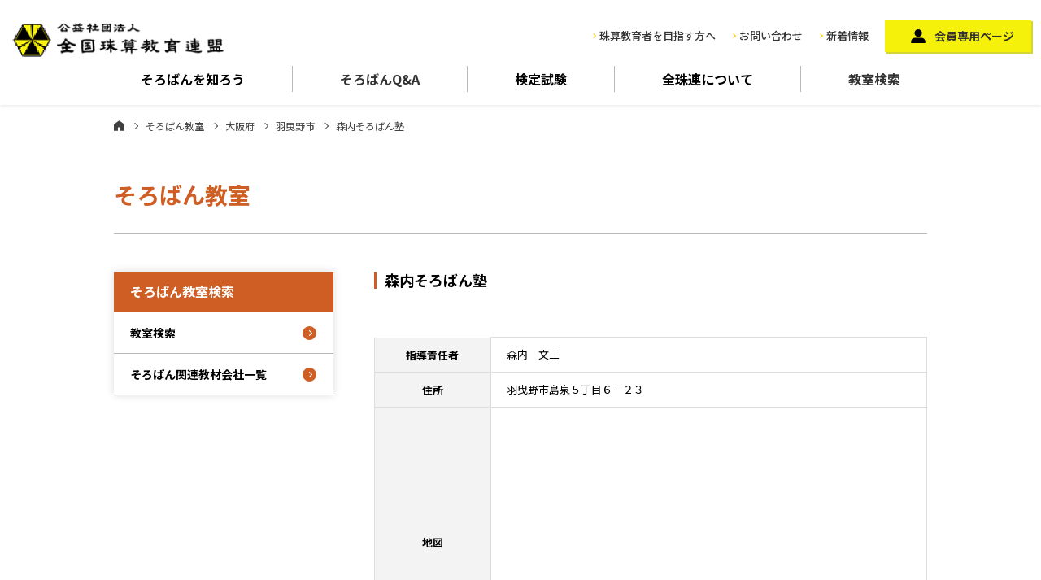

--- FILE ---
content_type: text/html; charset=UTF-8
request_url: https://www.soroban.or.jp/school/%E6%A3%AE%E5%86%85%E7%8F%A0%E7%AE%97%E5%A1%BE/
body_size: 6208
content:
<!DOCTYPE html>
<html lang="ja">
  <head>
  <meta charset="UTF-8">
  <meta name="viewport" content="width=device-width, initial-scale=1">
  <meta http-equiv="X-UA-Compatible" content="IE=edge">
  <meta name="format-detection" content="telephone=no">
      <title>森内そろばん塾 | そろばん教室 | 公益社団法人全国珠算教育連盟</title>
    <meta name="description" content="全珠連は平成25年7月から公益社団法人として活動しています。研修、検定等、珠算教育普及活動を通じ、都道府県52支部所属の会員（珠算指導者）の手によって社会に有為な人材輩出のため、「地域の珠算教育力」の推進に努めています。">
  <meta name="Keywords" content="そろばんパチパチ,そろばん教室,珠算,全珠連">

  <link rel="stylesheet" href="/assets/vender/bootstrap/css/bootstrap.min.css">
  <link rel="stylesheet" href="https://cdnjs.cloudflare.com/ajax/libs/Swiper/4.5.1/css/swiper.css">
  <link rel="stylesheet" href="/assets/css/style.css">

  <link rel="stylesheet" type="text/css" href="/assets/css/contents.css" media="screen and (min-width:768px),print">
  <link rel="stylesheet" type="text/css" href="/assets/css/sp_contents.css" media="screen and (max-width:767px)">
	  <!-- Google Tag Manager -->
<script>(function(w,d,s,l,i){w[l]=w[l]||[];w[l].push({'gtm.start':
new Date().getTime(),event:'gtm.js'});var f=d.getElementsByTagName(s)[0],
j=d.createElement(s),dl=l!='dataLayer'?'&l='+l:'';j.async=true;j.src=
'https://www.googletagmanager.com/gtm.js?id='+i+dl;f.parentNode.insertBefore(j,f);
})(window,document,'script','dataLayer','GTM-W6X2RTKD');</script>
<!-- End Google Tag Manager -->

<!-- All In One SEO Pack 3.7.1[256,278] -->
<script type="application/ld+json" class="aioseop-schema">{}</script>
<link rel="canonical" href="https://www.soroban.or.jp/school/森内珠算塾/" />
			<script type="text/javascript" >
				window.ga=window.ga||function(){(ga.q=ga.q||[]).push(arguments)};ga.l=+new Date;
				ga('create', 'UA-20026126-1', 'auto');
				// Plugins
				
				ga('send', 'pageview');
			</script>
			<script async src="https://www.google-analytics.com/analytics.js"></script>
			<!-- All In One SEO Pack -->
<link rel='dns-prefetch' href='//s.w.org' />
		<script type="text/javascript">
			window._wpemojiSettings = {"baseUrl":"https:\/\/s.w.org\/images\/core\/emoji\/13.0.0\/72x72\/","ext":".png","svgUrl":"https:\/\/s.w.org\/images\/core\/emoji\/13.0.0\/svg\/","svgExt":".svg","source":{"concatemoji":"https:\/\/www.soroban.or.jp\/soroban-wp\/wp-includes\/js\/wp-emoji-release.min.js?ver=5.5.17"}};
			!function(e,a,t){var n,r,o,i=a.createElement("canvas"),p=i.getContext&&i.getContext("2d");function s(e,t){var a=String.fromCharCode;p.clearRect(0,0,i.width,i.height),p.fillText(a.apply(this,e),0,0);e=i.toDataURL();return p.clearRect(0,0,i.width,i.height),p.fillText(a.apply(this,t),0,0),e===i.toDataURL()}function c(e){var t=a.createElement("script");t.src=e,t.defer=t.type="text/javascript",a.getElementsByTagName("head")[0].appendChild(t)}for(o=Array("flag","emoji"),t.supports={everything:!0,everythingExceptFlag:!0},r=0;r<o.length;r++)t.supports[o[r]]=function(e){if(!p||!p.fillText)return!1;switch(p.textBaseline="top",p.font="600 32px Arial",e){case"flag":return s([127987,65039,8205,9895,65039],[127987,65039,8203,9895,65039])?!1:!s([55356,56826,55356,56819],[55356,56826,8203,55356,56819])&&!s([55356,57332,56128,56423,56128,56418,56128,56421,56128,56430,56128,56423,56128,56447],[55356,57332,8203,56128,56423,8203,56128,56418,8203,56128,56421,8203,56128,56430,8203,56128,56423,8203,56128,56447]);case"emoji":return!s([55357,56424,8205,55356,57212],[55357,56424,8203,55356,57212])}return!1}(o[r]),t.supports.everything=t.supports.everything&&t.supports[o[r]],"flag"!==o[r]&&(t.supports.everythingExceptFlag=t.supports.everythingExceptFlag&&t.supports[o[r]]);t.supports.everythingExceptFlag=t.supports.everythingExceptFlag&&!t.supports.flag,t.DOMReady=!1,t.readyCallback=function(){t.DOMReady=!0},t.supports.everything||(n=function(){t.readyCallback()},a.addEventListener?(a.addEventListener("DOMContentLoaded",n,!1),e.addEventListener("load",n,!1)):(e.attachEvent("onload",n),a.attachEvent("onreadystatechange",function(){"complete"===a.readyState&&t.readyCallback()})),(n=t.source||{}).concatemoji?c(n.concatemoji):n.wpemoji&&n.twemoji&&(c(n.twemoji),c(n.wpemoji)))}(window,document,window._wpemojiSettings);
		</script>
		<style type="text/css">
img.wp-smiley,
img.emoji {
	display: inline !important;
	border: none !important;
	box-shadow: none !important;
	height: 1em !important;
	width: 1em !important;
	margin: 0 .07em !important;
	vertical-align: -0.1em !important;
	background: none !important;
	padding: 0 !important;
}
</style>
	<link rel='stylesheet' id='wp-block-library-css'  href='https://www.soroban.or.jp/soroban-wp/wp-includes/css/dist/block-library/style.min.css?ver=5.5.17' type='text/css' media='all' />
<link rel="https://api.w.org/" href="https://www.soroban.or.jp/wp-json/" /><link rel="alternate" type="application/json" href="https://www.soroban.or.jp/wp-json/wp/v2/school/3762" /><link rel="EditURI" type="application/rsd+xml" title="RSD" href="https://www.soroban.or.jp/soroban-wp/xmlrpc.php?rsd" />
<link rel="wlwmanifest" type="application/wlwmanifest+xml" href="https://www.soroban.or.jp/soroban-wp/wp-includes/wlwmanifest.xml" /> 
<link rel='prev' title='帆前珠算教室開本教場' href='https://www.soroban.or.jp/school/%e5%b8%86%e5%89%8d%e7%8f%a0%e7%ae%97%e6%95%99%e5%ae%a4%e9%96%8b%e6%9c%ac%e6%95%99%e5%a0%b4/' />
<link rel='next' title='油井珠算塾' href='https://www.soroban.or.jp/school/%e6%b2%b9%e4%ba%95%e7%8f%a0%e7%ae%97%e5%a1%be/' />
<link rel='shortlink' href='https://www.soroban.or.jp/?p=3762' />
<link rel="alternate" type="application/json+oembed" href="https://www.soroban.or.jp/wp-json/oembed/1.0/embed?url=https%3A%2F%2Fwww.soroban.or.jp%2Fschool%2F%25e6%25a3%25ae%25e5%2586%2585%25e7%258f%25a0%25e7%25ae%2597%25e5%25a1%25be%2F" />
<link rel="alternate" type="text/xml+oembed" href="https://www.soroban.or.jp/wp-json/oembed/1.0/embed?url=https%3A%2F%2Fwww.soroban.or.jp%2Fschool%2F%25e6%25a3%25ae%25e5%2586%2585%25e7%258f%25a0%25e7%25ae%2597%25e5%25a1%25be%2F&#038;format=xml" />
</head>
<body>
    <div class="wrapper school result">
      <!-- Google Tag Manager (noscript) -->
<noscript><iframe src="https://www.googletagmanager.com/ns.html?id=GTM-W6X2RTKD"
height="0" width="0" style="display:none;visibility:hidden"></iframe></noscript>
<!-- End Google Tag Manager (noscript) -->

<header class="site-header">
    <div class="headerNavigation d-flex justify-content-between align-items-center">
      <div class="logo"><a href="/"><img src="/assets/images/common/logo@2x.png" alt="全国珠算教育連盟"></a></div>
      <div class="navi01">
        <div class="d-flex align-items-center">
          <div class="navi01-1">
            <ul class="d-flex align-items-center">
              <li class="d-none d-md-block"><a href="/about/teacher/">珠算教育者を目指す方へ</a></li>
              <li class="btn_contact"><a href="/info/">お問い合わせ</a></li>
              <li class="d-none d-md-block"><a href="/news/">新着情報</a></li>
            </ul>
          </div>
          <div class="navi01-2 d-none d-md-block">
            <a href="/member/">会員専用ページ</a>
          </div>
        </div>
      </div>
    </div>
    <nav class="globalNavigation">
      <ul class="naviList d-flex">
        <li class="flex-fill"><span class="js-gnavi-btn">そろばんを<br class="d-md-none">知ろう</span>
          <div class="childNavi_wrap">
            <div class="childNavi row">
              <div class="item col-6 col-md-3">
                <a href="/howto/">
                  <figure><img src="/assets/images/common/nav_1_1.jpg" alt="そろばんを知ろう"></figure>
                  <p>そろばんを知ろう</p>
                </a>
              </div>
              <div class="item col-6 col-md-3">
                <a href="/howto/power/">
                  <figure><img src="/assets/images/common/nav_1_2.jpg" alt="そろばんのチカラ"></figure>
                  <p>そろばんのチカラ</p>
                </a>
              </div>
              <div class="item col-6 col-md-3">
                <a href="/howto/arekore/">
                  <figure><img src="/assets/images/common/nav_1_3.jpg" alt="そろばんあれこれ"></figure>
                  <p>そろばんあれこれ</p>
                </a>
              </div>
            </div>
          </div>
        </li>
        <li class="flex-fill"><a href="/howto/faq/">そろばん<br class="d-md-none">Q&A</a></li>
        <li class="flex-fill"><span class="js-gnavi-btn">検定試験</span>
          <div class="childNavi_wrap">
            <div class="childNavi row">
              <div class="item col-6 col-md-3">
                <a href="/exam/">
                  <figure><img src="/assets/images/common/nav_3_3.jpg" alt="検定試験"></figure>
                  <p>検定試験</p>
                </a>
              </div>
              <div class="item col-6 col-md-3">
                <a href="/exam/shuzan/">
                  <figure><img src="/assets/images/common/nav_3_1.jpg" alt="珠算検定試験"></figure>
                  <p>珠算検定試験</p>
                </a>
              </div>
              <div class="item col-6 col-md-3">
                <a href="/exam/anzan/">
                  <figure><img src="/assets/images/common/nav_3_2.jpg" alt="暗算検定試験"></figure>
                  <p>暗算検定試験</p>
                </a>
              </div>
              <div class="item col-6 col-md-3">
                <a href="/exam/flash/">
                  <figure><img src="/assets/images/common/nav_3_4.png" alt="フラッシュ暗算検定"></figure>
                  <p>フラッシュ暗算検定</p>
                </a>
              </div>
              <div class="item col-6 col-md-3">
                <a href="/exam/challenge/">
                  <figure><img src="/assets/images/common/nav_3_5.png" alt="算数チャレンジ検定"></figure>
                  <p>算数チャレンジ検定</p>
                </a>
              </div>
            </div>
          </div>
        </li>
        <li class="flex-fill"><span class="js-gnavi-btn">全珠連に<br class="d-md-none">ついて</span>
          <div class="childNavi_wrap">
            <div class="childNavi row">
              <div class="item col-6 col-md-3">
                <a href="/about/about/">
                  <figure><img src="/assets/images/common/nav_4_1.jpg" alt="全珠連について"></figure>
                  <p>全珠連について</p>
                </a>
              </div>
              <div class="item col-6 col-md-3">
                <a href="/about/gyoseki/">
                  <figure><img src="/assets/images/common/nav_4_2.jpg" alt="事業実績"></figure>
                  <p>事業実績</p>
                </a>
              </div>
              <div class="item col-6 col-md-3">
                <a href="/about/jigyo/">
                  <figure><img src="/assets/images/common/nav_4_3.jpg" alt="全珠連各事業"></figure>
                  <p>全珠連各事業</p>
                </a>
              </div>
              <div class="item col-6 col-md-3">
                <a href="/activity/">
                  <figure><img src="/assets/images/common/nav_4_4.jpg" alt="活動紹介一覧"></figure>
                  <p>活動紹介</p>
                </a>
              </div>
              <div class="item col-6 col-md-3">
                <a href="/about/enkaku/">
                  <figure><img src="/assets/images/common/nav_4_5.jpg" alt="沿革"></figure>
                  <p>沿革</p>
                </a>
              </div>
              <div class="item col-6 col-md-3">
                <a href="/about/shibu/">
                  <figure><img src="/assets/images/common/nav_4_6.jpg" alt="支部・事務局一覧"></figure>
                  <p>支部・事務局一覧</p>
                </a>
              </div>
              <div class="item col-6 col-md-3">
                <a href="/about/profile/">
                  <figure><img src="/assets/images/common/nav_4_7.jpg" alt="パチとパッチープロフィール"></figure>
                  <p>パチとパッチープロフィール</p>
                </a>
              </div>
            </div>
          </div>
        </li>
        <li class="flex-fill"><a href="/school/">教室検索</a></li>
      </ul>
    </nav>

    <nav class="spNavi d-md-none">
      <div class="spNavi_inner">
        <div class="spNavi_head">
          <ul>
            <li><a href="/">ホーム</a></li>
            <li><a href="/about/teacher/">珠算教育者を目指す方へ</a></li>
          </ul>
          <div class="memberBtn">
            <a href="/member/">会員専用ページ</a>
          </div>
        </div>
        <div class="spNavi_accordion">
          <dl>
            <dt class="js-accordion-btn">そろばんを知ろう</dt>
            <dd>
              <ul>
                <li><a href="/howto/">そろばんを知ろう</a></li>
                <li><span class="js-accordion-btn">そろばんのチカラ</span>
                  <ul class="accordionNavi-child">
                    <li><a href="/howto/power/">そろばんのチカラ一覧</a></li>
                    <li><a href="/activity/kyogi/r01/">全日本珠算選手権大会リポート動画</a></li>
                    <li><a href="/howto/power/research/">研究者による実証研究</a></li>
                    <li><a href="/howto/power/yell/">YELL　そろばんOB・OGからのメッセージ</a></li>
                    <li><a href="/howto/faq/">そろばんQ&A</a></li>
                  </ul>
                </li>
                <li><span class="js-accordion-btn">そろばんあれこれ</span>
                  <ul class="accordionNavi-child">
                    <li><a href="/arekore/">そろばんあれこれ一覧</a></li>
                    <li><a href="/arekore/world/">世界に広がるそろばん</a></li>
                    <li><a href="/arekore/museum/">日本そろばん資料館</a></li>
                    <li><a href="/arekore/types/">いろいろなそろばん</a></li>
                    <li><a href="/arekore/hajimari/">数のはじまり</a></li>
                  </ul>
                </li>
              </ul>
            </dd>
          </dl>
          <dl>
            <dt class="js-accordion-btn">全珠連について</dt>
            <dd>
              <ul>
                <li><a href="/about/">全珠連について</a></li>
                <li><a href="/gyoseki/">事業実績</a></li>
                <li><a href="/jigyo/">全珠連各事業</a></li>
                <li><span class="js-accordion-btn">活動紹介</span>
                  <ul class="accordionNavi-child">
                    <li><a href="/activity/">活動紹介一覧</a></li>
                    <li><a href="/activity/kyogi/">競技大会</a></li>
                    <li><a href="/activity/kenkyu/">全国珠算研究会</a></li>
                    <li><a href="/activity/usa/">日本小・中・高校生そろばん<br>訪米使節団</a></li>
                    <li><a href="/activity/school/">アメリカンスクール<br>そろばんコンテスト</a></li>
                  </ul>
                </li>
                <li><a href="/enkaku/">沿革</a></li>
                <li><a href="/shibu/">支部・事務局一覧</a></li>
                <li><a href="/profile/">パチとパッチープロフィール</a></li>
              </ul>
            </dd>
          </dl>
          <dl>
            <dt class="js-accordion-btn">会員専用ページ</dt>
            <dd>
              <ul>
                <li><a href="/member/#information">お知らせ</a></li>
                <li><a href="/member/#download">広報物ダウンロード</a></li>
                <li><a href="/member/#memberlist">会員名簿</a></li>
              </ul>
            </dd>
          </dl>
          <dl>
            <dt class="js-accordion-btn">そろばん教室検索</dt>
            <dd>
              <ul>
                <li><a href="/school/">そろばん教室検索</a></li>
                <li><a href="/item/">そろばん教材販売一覧</a></li>
              </ul>
            </dd>
          </dl>
          <dl>
            <dt class="js-accordion-btn">検定試験</dt>
            <dd>
              <ul>
                <li><a href="/exam/">検定試験一覧</a></li>
                <li><a href="/exam/shuzan/">珠算検定試験</a></li>
                <li><a href="/exam/anzan/">暗算検定試験</a></li>
                <li><a href="">フラッシュ暗算検定</a></li>
                <li><a href="/exam/challenge/">算数チャレンジ検定</a></li>
              </ul>
            </dd>
          </dl>
        </div>
      </div>
    </nav>

    <div id="hamburger_button"><span></span><small>メニュー</small></div>

    <div class="sp_menuopen_overlay js-button-spMenuClose d-md-none"></div>

  </header><!-- /.site-header -->

    <main class="site-main">

      <div class="container">

        <div class="content__header">
                    <div class="bradcrumb"><a class="home" href="https://www.soroban.or.jp">ホーム</a><a href="https://www.soroban.or.jp/school/">そろばん教室</a><a href="https://www.soroban.or.jp/area/osaka/">大阪府</a><a href="https://www.soroban.or.jp/area/osaka_020/">羽曳野市</a><span>森内そろばん塾</span></div>          <h1>そろばん教室</h1>
        </div><!--/.content__header-->

        <div class="content__body">

          <div class="main">
            <section class="animatedParent">
              <div class="animated fadeInUp go">
                <h2>森内そろばん塾</h2>
                                                <div class="school_img">
                                                                                        </div>
                                <div class="in content_mb">
                                    <dl class="dlTable">
                    <dt>指導責任者</dt>
                    <dd>森内　文三</dd>
                  </dl>
                                                      <dl class="dlTable">
                    <dt>住所</dt>
                    <dd>羽曳野市島泉５丁目６－２３</dd>
                  </dl>
                  <dl class="dlTable">
                    <dt>地図</dt>
                                        <dd><div class="ggmap"><iframe src="https://maps.google.co.jp/maps?&output=embed&q=羽曳野市島泉５丁目６－２３" width="600" height="450" frameborder="0" style="border:0;" allowfullscreen="" aria-hidden="false" tabindex="0"></iframe></div></dd>
                                      </dl>
                                                      <dl class="dlTable">
                    <dt>電話番号</dt>
                    <dd>072-938-0505</dd>
                  </dl>
                                                                                                          </div>

              </div>
            </section>
          </div><!--/.main-->

          <div class="sub">
	<aside>
		<h3>そろばん教室検索</h3>
		<ul>
			<li><a href="/school/">教室検索</a></li>
			<li><a href="/item/">そろばん関連教材会社一覧</a></li>
		</ul>
	</aside>
</div><!--/.sub-->


        </div><!--/.content__body-->

      </div><!--/.container-->

    </main><!-- /.site-container -->

    <footer class="site-footer">

      <!-- <div class="footer01">
        <div class="footer_address_wrap row justify-content-between">
          <div class="col-12 col-md-5">
            <div class="footer_address">
              <h3>本部事務局</h3>
              <p>〒601-8438 京都市南区西九条東比永城町28<br>
                TEL：<a href="tel:075-681-1234">075-681-1234</a>（代）</p>
            </div>
          </div>
          <div class="col-12 col-md-5">
            <div class="footer_address">
              <h3>東京事務局</h3>
              <p>〒110-0004 東京都台東区下谷2 丁目17-4<br>
                TEL：<a href="tel:03-3875-6636">03-3875-6636</a>（代）</p>
            </div>
          </div>
        </div>
      </div> -->

      <div class="footer02">
        <ul class="row flex-md-row-reverse">
          <li class="fbn02 col-12 col-md-4 flex-fill"><a href="/about/shibu/">支部・事務局一覧</a></li>
          <li class="fbn03 d-none d-md-block col-md-4 flex-fill"><a href="/about/">公益社団法人全国珠算教育連盟</a></li>
          <li class="fbn04 col-12 col-md-4 flex-fill"><a href="/privacy-policy/">プライバシーポリシー</a></li>
        </ul>
      </div>

      <p id="pagetop"><a href="#"></a></p>

    </footer><!-- /.site-footer -->

    <div class="copyright">Copyright &copy 公益社団法人全国珠算教育連盟 All Rights Reserved.<br>THE LEAGUE FOR SOROBAN EDUCATION OF JAPAN,INC．</div>

    <div class="balloonBanner">
      <a href="/school/">
        <span><small>そろばん</small><br class="d-none d-md-block">教室検索</span>
      </a>
    </div>
<script src="/assets/vender/jquery-2.2.4.min.js"></script>
<script src="/assets/vender/bootstrap/js/bootstrap.min.js"></script>
<script src="https://cdnjs.cloudflare.com/ajax/libs/Swiper/4.5.1/js/swiper.min.js"></script>
<script src="/assets/js/css3-animate-it.js"></script>
<script src="/assets/js/script.js"></script>
  </div><!-- .wrap -->
<script type='text/javascript' src='https://www.soroban.or.jp/soroban-wp/wp-includes/js/wp-embed.min.js?ver=5.5.17' id='wp-embed-js'></script>
</body>
</html>


--- FILE ---
content_type: image/svg+xml
request_url: https://www.soroban.or.jp/assets/images/common/icon_pointer.svg
body_size: 491
content:
<svg xmlns="http://www.w3.org/2000/svg" xmlns:xlink="http://www.w3.org/1999/xlink" width="88.369" height="137.971" viewBox="0 0 88.369 137.971"><defs><filter id="a" x="22.803" y="106.64" width="43.577" height="31.331" filterUnits="userSpaceOnUse"><feOffset dx="1" dy="2" input="SourceAlpha"/><feGaussianBlur result="b"/><feFlood flood-color="#7e3904"/><feComposite operator="in" in2="b"/><feComposite in="SourceGraphic"/></filter><filter id="c" x="0" y="0" width="88.369" height="118.492" filterUnits="userSpaceOnUse"><feOffset dx="1" dy="2" input="SourceAlpha"/><feGaussianBlur result="d"/><feFlood flood-color="#ab7311"/><feComposite operator="in" in2="d"/><feComposite in="SourceGraphic"/></filter></defs><g transform="translate(-50 -1163.291)"><g transform="matrix(1, 0, 0, 1, 50, 1163.29)" filter="url(#a)"><ellipse cx="21.289" cy="14.665" rx="21.289" ry="14.665" transform="translate(22.8 106.64)" fill="#c24b0d"/></g><g transform="matrix(1, 0, 0, 1, 50, 1163.29)" filter="url(#c)"><path d="M39.2,114.142C6.136,66.216,0,61.3,0,43.684a43.684,43.684,0,1,1,87.369,0c0,17.613-6.136,22.532-39.195,70.457a5.463,5.463,0,0,1-8.979,0Zm4.489-52.255a18.2,18.2,0,1,0-18.2-18.2A18.2,18.2,0,0,0,43.684,61.886Z" transform="translate(0 0)" fill="#fc0"/></g></g></svg>